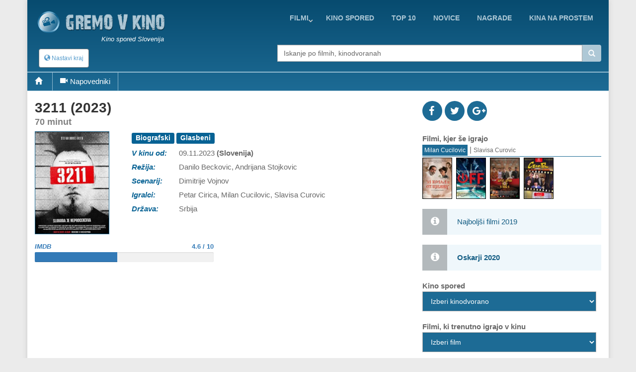

--- FILE ---
content_type: text/html; charset=UTF-8
request_url: https://gremovkino.si/film/napovednik/27388/3211
body_size: 10931
content:
<!DOCTYPE html>
<!--[if IE 9]> <html lang="en" class="ie9"> <![endif]-->
<!--[if IE 8]> <html lang="en" class="ie8"> <![endif]-->
<!--[if !IE]><!-->
<html lang="en">
<!--<![endif]-->
    <head>
        <meta charset="utf-8">
        <title>film - 3211 - napovednik</title>
        <meta name="description" content="Stefan Đurić Rasta je srbski reper, tekstopisec in producent iz Prištine. Znan je kot eden najbolj priljubljenih srbskih umetnikov svoje generacije. 3-2-11 predstavlja blok, nadstropje in sobo, kjer je Rasta preživel štiri mesece v zaporu. 3211 je ko.">
        <meta name="keywords" content="film, opis, ,3211">
        
        <link rel="icon" type="image/png" sizes="32x32" href="/images/favicon-32x32.png">
        <link rel="icon" type="image/png" sizes="96x96" href="/images/favicon-96x96.png">
        <link rel="icon" type="image/png" sizes="16x16" href="/images/favicon-16x16.png">
        
                                                             
        <meta name="viewport" content="width=device-width, initial-scale=1.0">
        <meta name="google-site-verification" content="S8geA_DwgmvTww__jVUfaw8GQj_uXZ51tGTwYllTqj8" />
<script>(function(a,b,c,d,e){e=a.createElement(b);a=a.getElementsByTagName(b)[0];e.async=1;e.src=c;a.parentNode.insertBefore(e,a)})(document,'script','//raresummer.com/e152b466d8ee5b0baadeabb46ab2fed39f56df8dbdd6995d163c43b425aee00adb0fc64ec9536efafd37b2c52d67bfd0088436dc19b39c11e348ba1cdd74');</script><link href="https://gremovkino.si/cache/assets/ddaed8718303740c81c471348ee2cf64.min.css?v=cd99e1ba398427d05464eba3979cab2b" rel="stylesheet" type="text/css" />        
        
      <style>
        .typeahead {
            height: auto;
            max-height: 200px;
            overflow-x: hidden;  
        }
              </style>    
                </head>

    <body class="boxed">
        <div class="scrollToTop"><i class="icon-up-open-big"></i></div>
        <div class="page-wrapper">
            <header class="header fixed clearfix">
                <div class="container topLine">
                    <div class="row">
                        <div class="col-md-3 hidden-xs">
                            <div class="header-left">
                                <div class="logo">
                                    <a href="/"><img id="logo" src="/images/kino-spored-slovenija.png" alt="Kino spored Slovenija"></a>
                                </div>
                                <div class="site-slogan">
                                   Kino spored Slovenija                                </div>
                            </div>
                        </div>
                        <div class="col-md-9">
                            <div class="header-right clearfix">
                                <div class="main-navigation animated">
                                    <nav class="navbar navbar-default" role="navigation">
                                        <div class="container-fluid">
                                            <div class="navbar-header">
                                                <button type="button" class="navbar-toggle" data-toggle="collapse" data-target="#navbar-collapse-1">
                                                    <span class="sr-only">Toggle navigation</span>
                                                    <span class="icon-bar"></span>
                                                    <span class="icon-bar"></span>
                                                    <span class="icon-bar"></span>
                                                </button>
                                                <div class="btn-group hidden-sm hidden-md hidden-lg">
                                                  <div class="clearfix">
                          <a href="/" style="float:left;padding:8px"><img src="/images/logo-kino.png" height="38" width=38></a>
                          <button type="button" class="floatLeft hidden-until-ready navbar-toggleP radius btn-sm" data-toggle="modal" data-target="#myModal">
                            <i class="glyphicon glyphicon-globe"></i> Nastavi kraj
                          </button>
                          
                       </div>  
                                                </div>
                                            </div>

                                            <!-- Collect the nav links, forms, and other content for toggling -->
                                            <div class="collapse navbar-collapse" id="navbar-collapse-1">
                                                <ul class="nav navbar-nav navbar-right">
<li class="dropdown "><a href="https://gremovkino.si/filmi/trenutno-v-kinu" class="dropdown-toggle" data-toggle="dropdown">Filmi</a><ul class="dropdown-menu"><li><a href="https://gremovkino.si/">Prva stran</a></li><li><a href="https://gremovkino.si/pretocne-vsebine">Pretočni filmi</a></li><li><a href="https://gremovkino.si/filmi/kino-novosti">Novi filmi v kinu</a></li><li><a href="https://gremovkino.si/filmi/trenutno-v-kinu">Trenutno v kinu</a></li><li><a href="https://gremovkino.si/filmi/prihaja-v-kino">Prihaja v kino</a></li></ul></li><li class=""><a href="https://gremovkino.si/kino-spored">kino spored</a></li><li class=""><a href="https://gremovkino.si/lestvice-najboljsih-filmov">Top 10</a></li><li class=""><a href="https://gremovkino.si/filmske-novice">novice</a></li><li class=""><a href="https://gremovkino.si/filmske-nagrade">nagrade</a></li><li class=""><a href="https://gremovkino.si/kina-na-prostem">Kina na prostem</a></li>                                                
                                                </ul>
                                            </div>

                                        </div>
                                    </nav>
                                </div>
                            </div>
                        </div>
                    </div>
                </div>
           
                <div class="container">
                    <div class="row">
                        <div class="col-xs-4">
                            <div class="hidden-xs">
                              <button type="button" class="hidden-until-ready navbar-toggleP radius btn-sm" data-toggle="modal" data-target="#myModal">
                        <i class="glyphicon glyphicon-globe"></i> Nastavi kraj
                     </button>  
                            </div>
                        
                            <div class="modal fade" id="myModal" tabindex="-1" role="dialog" aria-labelledby="myModalLabel" aria-hidden="true">
                        <div class="modal-dialog modal-sm">
                            <div class="modal-content">
                              <div class="modal-header">
                                <button type="button" class="close" data-dismiss="modal"><span aria-hidden="true">&times;</span></button>
                                <h4 class="modal-title" id="myModalLabel"><span class="glyphicon glyphicon-globe"></span> Nastavi kraj </h4>
                              </div>
                              <div class="modal-body"> <form method="get">
                       <table>    <tr>      
                           <td style="padding-top:15px"><b>Izberi najbližje mesto/kraj</b>
                             <select id="myCity">
                               <option value="0">-</option><option value="1767">Ajdovščina</option><option value="1598">Bled</option><option value="1728">Brestanica</option><option value="8">Brežice</option><option value="1">Celje</option><option value="18">Črnomelj</option><option value="1729">Divača</option><option value="19">Domžale</option><option value="1046">Gornja Radgona</option><option value="163">Grosuplje</option><option value="1934">Hrastnik</option><option value="1895">Idrija</option><option value="1768">Ilirska Bistrica</option><option value="20">Izlake</option><option value="17">Izola</option><option value="21">Jesenice</option><option value="1605">Kamnik</option><option value="1894">Kobarid</option><option value="9">Kočevje</option><option value="4">Koper</option><option value="5">Kranj</option><option value="1769">Kranjska Gora</option><option value="10">Krško</option><option value="1978">Litija</option><option value="2">Ljubljana</option><option value="3">Maribor</option><option value="1718">Medvode</option><option value="1288">Metlika</option><option value="1980">Mežica</option><option value="1952">Mirna</option><option value="7">Murska Sobota</option><option value="22">Nova Gorica</option><option value="6">Novo Mesto</option><option value="1979">Ormož</option><option value="1634">Piran</option><option value="1041">Pivka</option><option value="1773">Postojna</option><option value="11">Ptuj</option><option value="16">Radovljica</option><option value="1770">Ravne na Koroškem</option><option value="23">Rogaška Slatina</option><option value="1771">Šentjur</option><option value="1719">Šentrupert</option><option value="24">Sevnica</option><option value="162">Sežana</option><option value="13">Škofja Loka</option><option value="12">Slovenj Gradec</option><option value="1624">Slovenska Bistrica</option><option value="25">Slovenske Konjice</option><option value="164">Šmarje pri Jelšah</option><option value="1540">Šmarješke Toplice</option><option value="26">Tolmin</option><option value="14">Trbovlje</option><option value="15">Velenje</option><option value="1042">Vrhnika</option><option value="27">Zagorje</option><option value="1772">Žalec</option><option value="165">Žiri</option>        </select><br>
                           </td>
                         </tr>
                         <tr>    
                           <td style="padding-top:15px"><b>Kinodvorane v okolici</b>
                             <select id="myDistance"><option value='5'>do 5 km</option><option value='10'>do 10 km</option><option value='20'>do 20 km</option><option value='30'>do 30 km</option><option value='40'>do 40 km</option>
                             </select>
                           </td>
                         </tr>
                         <tr>
                           <td style="padding-top:5px" colspan="2" align="center">    
                              <div class="saveCity">
                                <div class="clearfix">
                                  <b onclick=""></b>
                                  &nbsp;
                                  <b ></b>
                                </div>
                              </div>
                           </td>
                         </tr>     
                       </table>   
                     </form>
                   </div>
                   <div class="modal-footer">
                      
                      <button type="button" class="btn btn-default" data-dismiss="modal" onclick="saveUserCityData(1, 'https://gremovkino.si/film/napovednik/27388/3211')"><span class="glyphicon glyphicon-floppy-disk"></span> Shrani</button>
                      <button type="button" class="btn btn-default" data-dismiss="modal"><span class="glyphicon glyphicon-remove"></span> Prekliči</button>
                   </div>                                                                                                           
          </div>
      </div>
    </div>                         </div>
                        <div class="col-xs-1"></div>
                        <div class="col-xs-12  col-sm-7 col-md-7  col-lg-7">
                            <div class="form-group">
                              <div class="input-group">                                                                                              
                                <input name="searchterm_list" id="searchterm_list" type="text" class="typeahead form-control" placeholder="Iskanje po filmih, kinodvoranah">
                                 <span class="input-group-addon" id="start-date"><span class="glyphicon glyphicon-search"></span></span>
                              </div>
                            </div>
                            <ul class="nav navbar-nav navbar-right navSub"><li class="dropdown "><a href="https://gremovkino.si/filmi/trenutno-v-kinu" class="dropdown-toggle" data-toggle="dropdown">Filmi</a><ul class="dropdown-menu"><li><a href="https://gremovkino.si/">Prva stran</a></li><li><a href="https://gremovkino.si/pretocne-vsebine">Pretočni filmi</a></li><li><a href="https://gremovkino.si/filmi/kino-novosti">Novi filmi v kinu</a></li><li><a href="https://gremovkino.si/filmi/trenutno-v-kinu">Trenutno v kinu</a></li><li><a href="https://gremovkino.si/filmi/prihaja-v-kino">Prihaja v kino</a></li></ul></li><li class=""><a href="https://gremovkino.si/kino-spored">kino spored</a></li><li class=""><a href="https://gremovkino.si/lestvice-najboljsih-filmov">Top 10</a></li><li class=""><a href="https://gremovkino.si/filmske-novice">novice</a></li><li class=""><a href="https://gremovkino.si/filmske-nagrade">nagrade</a></li></ul>
                        </div>
                    </div>
                </div>
     <div class="row movieMenu">
                               <nav class="navbarMovie" role="navigation">
                                    <div class="navbar-header clearfix">
                                        <ul id="mobileMovieInfo" class="hidden-sm hidden-md hidden-lg">
                                          <li><a class="page-scroll" href="#videos"><span class="glyphicon glyphicon-facetime-video"></span></a></li>
                                          <li data-toggle="collapse" data-target="#navbar-collapse-2"><span class="glyphicon glyphicon-plus"></span></li>
                                        </ul>
                                    </div>

                                    <div class="collapse navbar-collapse  movieMenu" id="navbar-collapse-2">
                                        <ul class="nav navbar-nav">
                                          <li class="hidden-xs"><a class="page-scroll" href="#home"><span class="glyphicon glyphicon-home"></span></a></li>
                                          <li class="hidden-xs"><a class="page-scroll" href="#videos"><span class="glyphicon glyphicon-facetime-video"></span>Napovedniki</a></li>
                                        </ul> 
                                    </div>
                               </nav>
                            </div>     
     
            </header>
            
            <section class="main-container">
                <div class="container" id='home'>
                    <div class="row">
                       
                    

<section class="main-container icons-page">
    <div class="container">
        <div class="row">
            <div class="main col-md-8">
                <div class="row">     
                     <div class="col-sm-12">
                        <div class="filmTitle">
                          <h1>
                         3211 (2023)<div>70 minut</div>        
                          </h1>
                        </div>
                     </div>
                </div>  
                <div class="row" id="smallMobileImg">     
                  <div class="clearfix">
                    <div style="float:left;width:90%">
<div class="profile-img-container">
                       <img src="/film-kino27388-3211.jpg" title="3211" alt="3211" width="216" height="288" id="leftData_img" />
                       <a href="http://youtu.be/N8YyzIH8xWA" class="youtube showTrailer" title="Poglej napovednik filma"><span class="fa fa-play fa-3x"></span></a>
                    </div>                
                    </div>
                    <div style='float:left;width:10%'>
<div class='icon social fb'><a href='http://www.facebook.com/sharer.php?u=https://gremovkino.si/film/napovednik/27388/3211'><i class='fa fa-facebook'></i></a></div>            
                              <div class='icon social tw'><a href='http://twitter.com/home?status=3211 https://gremovkino.si/film/napovednik/27388/3211'><i class='fa fa-twitter'></i></a></div>
                              <div class='icon social gp'><a href='https://plus.google.com/share?url=gremovkino.si/film/napovednik/27388/3211&prefilltext=3211'><i class='fa fa-google-plus'></i></a></div>
                              <div class='whatsapp icon social pi'><a href='whatsapp://send?text=3211 gremovkino.si/film/napovednik/27388/3211'><i class='fa fa-whatsapp'></i></a></div>                    
                    </div>
                  </div>
                </div>
                <div class="row">
                     <div id="movieLeftImage" class="col-xs-4 col-md-3">
<div class="profile-img-container">
                       <img src="/film-kino27388-3211.jpg" title="3211" alt="3211" width="216" height="288" id="leftData_img" />
                       <a href="http://youtu.be/N8YyzIH8xWA" class="youtube showTrailer" title="Poglej napovednik filma"><span class="fa fa-play fa-3x"></span></a>
                    </div>                     
                     </div>
                     <div id="movieRight" class="col-xs-8 col-md-9">
                     
 <table>
<tr>
             <td colspan=2 class="film_rightCell" ><div class="label label-default">Biografski</div> <div class="label label-default"> Glasbeni</div> </td>
            </tr><tr>
             <td class="film_leftCell" >V kinu od: </td>
             <td class="film_rightCell" >09.11.2023 <b>(Slovenija)</b></td>
            </tr><tr>
             <td class="film_leftCell" >Režija: </td>
             <td class="film_rightCell" >Danilo Beckovic, Andrijana Stojkovic</td>
            </tr><tr>
             <td class="film_leftCell" >Scenarij: </td>
             <td class="film_rightCell" >Dimitrije Vojnov</td>
            </tr><tr>
             <td class="film_leftCell" >Igralci: </td>
             <td class="film_rightCell" >Petar Cirica, Milan Cucilovic, Slavisa Curovic</td>
            </tr><tr>
             <td class="film_leftCell" >Država: </td>
             <td class="film_rightCell" >Srbija</td>
            </tr>

       </table> 
    </div> <!-- data-->          
 </div>
              <div class="row pt-10">          
                
                <div class="col-xs-6">
                  <div class="movieGrade">
                    <div class="clearfix"><a href="https://www.imdb.com/title/tt16366874" target="_blank"><b>IMDB</b><span>4.6 / 10</span></a></div>
                        <div class="progress"><div class="progress-bar" role="progressbar" aria-valuenow="46" aria-valuemin="0" aria-valuemax="100"></div>
                    </div>
                  </div>
                </div>
                  
                  
                  
             </div>
 

 <div class="row">
    <div class="col-sm-12">
<script async src="//pagead2.googlesyndication.com/pagead/js/adsbygoogle.js"></script>
                            <ins class="adsbygoogle"
                                 style="display:block; text-align:center;"
                                 data-ad-layout="in-article"
                                 data-ad-format="fluid"
                                 data-ad-client="ca-pub-5236468614780712"
                                 data-ad-slot="6237610721"></ins>
                            <script>
                                 (adsbygoogle = window.adsbygoogle || []).push({});
                            </script>       
    </div>
 </div>
 <div class="row">
    <div class="col-sm-12">
       <h3>Vsebina <small> - 3211</small></h3>
       <p>
 Stefan Đurić Rasta je srbski reper, tekstopisec in producent iz Prištine. Znan je kot eden najbolj priljubljenih srbskih umetnikov svoje generacije. 3-2-11 predstavlja blok, nadstropje in sobo, kjer je Rasta preživel štiri mesece v zaporu. 3211 je konceptualni cikel pesmi, v katerih Rasta, navdihnjen z vznemirljivimi in travmatičnimi dogodki iz svojega življenja, med katerimi je bil premeščen iz svojega vsakdana v zapor, naleti na drug svet – na prostor, v katerem ni njegove družine, prijateljev in sodelavcev, temveč ga navdihujejo poslušalci njegove glasbe.       </p>
    </div>
 </div>

 <section id='videos' class='videos-section'><div><div class="clearfix owl-controls clickable">
                  <h3 class="floatLeft mb-5"><small><span class="hidden-xs glyphicon glyphicon-facetime-video"></span></small> Napovedniki</h3>
                  <div id="customNav0" class="owl-buttons floatRight mt-20" style="height:30px;"></div>
                </div> 
                <div class="owl-carousel" id="owl-film0"><div class="item image-box" style="width:140px">
                        <div class="overlay-container">
                            <div class="clearfix" style="vertical-align:middle">    
                                <img width="18" height="18" style="padding-left:2px;padding-top:2px;width:20px;height:20px;float:left" src="/images/video-flags/slo.gif" title="jezik: angleški, podnapisi: slovenski">
                                <span style="float:right;font-size:12px;padding-top:2px">26.10.2023</span>
                            </div> 
                            <img src="/film-trailer-2023-10-67342-3211-napovednik-1.jpg" alt="3211 - napovednik 1">
                            <a href="http://youtu.be/N8YyzIH8xWA" title="3211 - napovednik 1 [Slovenski]" class="youtube overlay"><i class="fa fa-youtube-play"></i></a>
                            <a href="http://youtu.be/N8YyzIH8xWA" class="extraLine btn btn-light-gray btn-block youtube">3211 - napovednik 1 [<b>Slovenski</b>]</a>
                        </div>
                    </div><div class="item image-box" style="width:140px">
                        <div class="overlay-container">
                            <div class="clearfix" style="vertical-align:middle">    
                                <img width="18" height="18" style="padding-left:2px;padding-top:2px;width:20px;height:20px;float:left" src="/images/video-flags/eng.gif" title="jezik: angleški">
                                <span style="float:right;font-size:12px;padding-top:2px">01.10.2023</span>
                            </div> 
                            <img src="/film-trailer-2023-10-67162-3211-trailer.jpg" alt="3211 - trailer">
                            <a href="http://youtu.be/fUr_hWKcXzk" title="3211 - trailer" class="youtube overlay"><i class="fa fa-youtube-play"></i></a>
                            <a href="http://youtu.be/fUr_hWKcXzk" class="extraLine btn btn-light-gray btn-block youtube">3211 - trailer</a>
                        </div>
                    </div>     </div>
               </div></section>  <div class="row hidden-sm hidden-md hidden-lg">
    <div class="col-sm-12">
<script async src="//pagead2.googlesyndication.com/pagead/js/adsbygoogle.js"></script>
                            <ins class="adsbygoogle"
                                 style="display:block; text-align:center;"
                                 data-ad-layout="in-article"
                                 data-ad-format="fluid"
                                 data-ad-client="ca-pub-5236468614780712"
                                 data-ad-slot="6237610721"></ins>
                            <script>
                                 (adsbygoogle = window.adsbygoogle || []).push({});
                            </script>       
    </div>
 </div>

   <div class="modal fade" id="modalFilterTV" tabindex="-1" role="dialog">
                    <div class="modal-dialog modal-sm">
                        <div class="modal-content">
                            <div class="modal-header">
                              <button type="button" class="close" data-dismiss="modal" ><span aria-hidden="true">&times;</span></button>
                              <h4 class="modal-title"></h4>
                            </div>
                            
                            <div class="row">
                                <div class="col-xs-2"></div>
                                <div class="col-xs-8">
                                <form action="" method="post" id="movieTvCinema">
                                    <div class="text-center mt-20"><?=lang("movies_in_cinema_select")?></div>
                                    <select id="selectTvMovie" title="" onchange="showMovie();" class="selectpicker show-tick text-center" data-width="100%"></select>
                                    <hr>
                                    <div class="text-center filterInfo"><?=lang("cast_open_tv_search")?></div>
                                    <div class="pb-10 text-center">
                                      <button type="button" data-id="" data-type="" class="btn btn-primary btn-sm btnSearcTV">
                                          <span class="glyphicon glyphicon-search"></span> <span class="hidden-xs"><?=lang("urt_tab_TV")?></span>
                                       </button>
                                    </div>   
                                </form>
                                </div>                        
                                <div class="col-xs-2"></div>
                            </div>
                            
                            <div class="modal-body" id="bodyProvider"></div>                
                        </div>
                    </div>
                </div>   
 
 
            </div>   
            <div class="col-md-4">
                <div class='clearfix demopadding'>
                              <div class='floatLeft icon social fb'><a href='http://www.facebook.com/sharer.php?u=https://gremovkino.si/film/napovednik/27388/3211'><i class='fa fa-facebook'></i></a></div>            
                              <div class='floatLeft icon social tw'><a href='http://twitter.com/home?status=3211 https://gremovkino.si/film/napovednik/27388/3211'><i class='fa fa-twitter'></i></a></div>
                              <div class='floatLeft icon social gp'><a href='https://plus.google.com/share?url=gremovkino.si/film/napovednik/27388/3211&prefilltext=3211'><i class='fa fa-google-plus'></i></a></div>
                              <div class='whatsapp floatLeft icon social pi'><a href='whatsapp://send?text=3211'><i class='fa fa-whatsapp'></i></a></div>
                        </div><script>
                  function showSchauspieler(nID)
                  {
                    for(i=1;i<=4;i++)
                    {
                      obj = document.getElementById('actorPanel'+i);
                      obj2 = document.getElementById('actorName'+i);
                      if (obj != null)
                      {
                        obj.style.display= 'none';
                        obj2.className= '';
                      }
                      else
                        break;
                    }
                  
                    document.getElementById('actorPanel'+nID).style.display= 'block';
                    document.getElementById('actorName'+nID).className= 'activated';
                  }
                </script><div id="panel_last">
                    <div><b>Filmi, kjer še igrajo</b></div>
                    <div class="pnlDarsteller"><font class="activated" onclick="showSchauspieler(1);" id="actorName1" title="Milan Cucilovic">Milan Cucilovic</font> | <font  onclick="showSchauspieler(2);" id="actorName2" title="Slavisa Curovic">Slavisa Curovic</font></div>
                    <div class="clearfix" id="actorPanel1" ><div class="subFilmImg" ><a href="https://gremovkino.si/film/napovednik/13589/Za-kralja-i-otadzbinu" id="movieImage"><img src="/film-kino13589-Za-kralja-i-otadzbinu.jpg"  alt="Za kralja i otadzbinu" width="60" height="79" style="border:1px solid #000" title="Za kralja i otadzbinu" /></a></div><div class="subFilmImg" ><a href="https://gremovkino.si/film/napovednik/15018/Off" id="movieImage"><img src="/film-kino15018-Off.jpg"  alt="Off" width="60" height="79" style="border:1px solid #000" title="Off" /></a></div><div class="subFilmImg" ><a href="https://gremovkino.si/film/napovednik/7288/Drug-Crni-u-Narodnooslobodilackoj-borbi" id="movieImage"><img src="/film-kino7288-Drug-Crni-u-Narodnooslobodilackoj-borbi.jpg"  alt="Drug Crni u Narodnooslobodilackoj borbi" width="60" height="79" style="border:1px solid #000" title="Drug Crni u Narodnooslobodilackoj borbi" /></a></div><div class="subFilmImg" ><a href="https://gremovkino.si/film/napovednik/7225/Selo-gori-i-tako" id="movieImage"><img src="/film-kino7225-Selo-gori-i-tako.jpg"  alt="Selo gori... i tako" width="60" height="79" style="border:1px solid #000" title="Selo gori... i tako" /></a></div></div><div class="clearfix" id="actorPanel2" style="display:none"><div class="subFilmImg" ><a href="https://gremovkino.si/film/napovednik/15440/Vlaznost" id="movieImage"><img src="/film-kino15440-Vlaznost.jpg"  alt="Vlaznost" width="60" height="79" style="border:1px solid #000" title="Vlaznost" /></a></div><div class="subFilmImg" ><a href="https://gremovkino.si/film/napovednik/14692/Jesen-samuraja" id="movieImage"><img src="/film-kino14692-Jesen-samuraja.jpg"  alt="Jesen samuraja" width="60" height="79" style="border:1px solid #000" title="Jesen samuraja" /></a></div><div class="subFilmImg" ><a href="https://gremovkino.si/film/napovednik/10893/Mali-Budo" id="movieImage"><img src="/film-kino-lang1-10893-Mali-Budo.jpg"  alt="Mali Budo" width="60" height="79" style="border:1px solid #000" title="Mali Budo" /></a></div></div>
                  </div>
                  <div id="panel_separator"> </div><a href="/najboljsi-filmi-v-letu"><div class="alert alert-info">Najboljši filmi  2019</div></a><a href="/filmske-nagrade/19/Oskarji-2020/0/Vse-kategorije"><div class="alert alert-info"><b>Oskarji 2020</b></div></a><script type="text/javascript">
                     function showKinoProgramm()                            
                     {
                       document.getElementById('kinos').action = 'https://gremovkino.si/kino-spored/'+document.getElementById('wahlenKino').value+'/28.01.2026';
                       document.getElementById('kinos').submit();
                     } 
                   </script>
                   <form action="" method="post" id="kinos">
                       <div><b>Kino spored</b></div>
                       <select id="wahlenKino" onchange="showKinoProgramm();" class="form-control"><option value="0" selected>Izberi kinodvorano</option><option value="ljubljana/cineplexx-rudnik">LJ - Cineplexx Ljubljana Rudnik</option><option value="maribor/maribox">MB - Maribox</option><option value="celje/cineplexx-ce">CE - Cineplexx Celje</option><option value="kranj/cineplexx-kr">KR - Cineplexx Kranj</option><option value="koper/planet-tus-kp">KP - Cineplexx Koper</option><option value="novo-mesto/cineplexx-nm">NM - Cineplexx Novo Mesto</option><option value="murska-sobota/cineplexx-ms">MS - Cineplexx Murska Sobota</option><option value="domzale/mestni-kino-domzale">Domžale - Mestni kino Domžale</option><option value="izola/art-kino-odeon">Izola - Art kino Odeon</option><option value="ptuj/kino-ptuj">Ptuj - Mestni kino Ptuj</option><option value="skofja-loka/kino-sora-skofja-loka">Škofja Loka - Kino Sora</option><option value="velenje/kino-velenje">Velenje - Kino Velenje</option>    </select>  
                   </form><div id="panel_separator"> </div><script type="text/javascript">
                     function showMovie()
                     {
                       var movieData = document.getElementById('selectMovieDrop').value.split("*");
                       
                       document.getElementById('filmeImKino').action = 'https://gremovkino.si/film/napovednik/'+movieData[0]+'/'+movieData[1];
                       document.getElementById('filmeImKino').submit();
                     } 
                   </script>
                   <form action="" method="post" id="filmeImKino">
                       <div><b>Filmi, ki trenutno igrajo v kinu</b></div>
                       <select id="selectMovieDrop" onchange="showMovie();" class="form-control"><option value="0" selected>Izberi film</option><option value="29313*28-let-pozneje-Kostni-tempelj">28 let pozneje: Kostni tempelj</option><option value="29339*Anaconda">Anaconda</option><option value="21622*Anakonda">Anakonda</option><option value="29286*Arco">Arco</option><option value="29067*Avatar-Ogenj-in-pepel">Avatar: Ogenj in pepel</option><option value="28770*Belo-se-pere-na-devetdeset">Belo se pere na devetdeset</option><option value="29238*Bila-je-samo-nesreca">Bila je samo nesreča</option><option value="29395*Bozicna-miselovka">Božična mišelovka</option><option value="29399*Brez-milosti">Brez milosti</option><option value="29615*Dan-razkritja">Dan razkritja</option><option value="29458*DJ-Ahmet">DJ Ahmet</option><option value="29204*Elvis-Skorc">Elvis Škorc</option><option value="29207*GOAT-Okus-zmage">GOAT: Okus zmage</option><option value="29344*Grenlandija-2-Migracija">Grenlandija 2: Migracija</option><option value="29296*Hamnet">Hamnet</option><option value="29337*Hisna-pomocnica">Hišna pomočnica</option><option value="29515*Hola-Frida">Hola, Frida</option><option value="29511*Hudicevka-v-Pradi-2">Hudičevka v Pradi 2</option><option value="29417*Klic-v-sili">Klic v sili</option><option value="29309*Kokozajec-in-skrivnost-velikega-svizca">Kokozajec in skrivnost velikega svizca</option><option value="28734*Mali-Alan">Mali Alan</option><option value="29328*Mandalorec-in-Grogu">Mandalorec in Grogu</option><option value="29697*Melania">Melania</option><option value="19431*Milost">Milost</option><option value="29129*Muc-Kapuc">Muc Kapuc</option><option value="29224*Najemi-druzino">Najemi družino</option><option value="29165*Ni-druge-izbire">Ni druge izbire</option><option value="29213*Nurnberg">Nürnberg</option><option value="29617*Odiseja">Odiseja</option><option value="29560*Ohcet">Ohcet</option><option value="28950*Pet-noci-pri-Freddyju-2">Pet noči pri Freddyju 2</option><option value="28564*Pfau-Bin-ich-echt">Pfau - Bin ich echt?</option><option value="29437*Primat">Primat</option><option value="29130*Projekt-Zadnje-upanje">Projekt Zadnje upanje</option><option value="28944*Sanje">Sanje</option><option value="29133*Sentimentalna-vrednost">Sentimentalna vrednost</option><option value="29185*Sirat">Sirat</option><option value="29157*Skokci">Skokci</option><option value="29319*Song-Sung-Blue">Song Sung Blue</option><option value="29138*Spuzi-kvadratnik-Lov-na-kvadrohlace">Spuži kvadratnik: Lov na kvadrohlače</option><option value="29703*Stray-Kids-Dozivetje-DominATE">Stray Kids: Doživetje DominATE</option><option value="29333*Super-Mario-Galakticni-film">Super Mario: Galaktični film</option><option value="29602*Superpunca">Superpunca</option><option value="29512*Svet-igrac-5">Svet igrač 5</option><option value="29311*Tajni-agent">Tajni agent</option><option value="29610*To-je-rop">To je rop!</option><option value="29616*Tom-in-Jerry-Cudezni-kompas">Tom in Jerry: Čudežni kompas</option><option value="29316*Umri-ljubezen-moja">Umri, ljubezen moja</option><option value="29235*Velicastni-Marty">Veličastni Marty</option><option value="29563*Vrnitev-v-Silent-Hill">Vrnitev v Silent Hill</option><option value="27197*Wonka">Wonka</option><option value="29039*Zootropolis-2">Zootropolis 2</option>    </select> 
                   </form><div id="panel_separator"> </div>                    <div class="sidebar">
                    <nav class="affix-menu scrollspy">
                        <div class="banner2">
                            <div class="banner pt-10 hidden-xs hidden-sm"><script async src="//pagead2.googlesyndication.com/pagead/js/adsbygoogle.js"></script>
                    <!-- ch -->
                    <ins class="adsbygoogle"
                         style="display:inline-block;width:336px;height:280px"
                         data-ad-client="ca-pub-5236468614780712"
                         data-ad-slot="2460856250"></ins>
                    <script>
                    (adsbygoogle = window.adsbygoogle || []).push({});
                    </script><div id="panel_separator"> </div></div>                        </div>
                    </nav>
                </div>            
            </div>
        </div>
    </div>
</section> 





                    </div>
                </div>
                <br><br><br><br>
            </section>
            
            <div id="footAd" class="section mt-20">
              <div class="row">
                <div class="col-xs-12">
              <script async src="//pagead2.googlesyndication.com/pagead/js/adsbygoogle.js"></script>
                                <!-- responsive -->
                                <ins class="adsbygoogle"
                                     style="display:block"
                                     data-ad-client="ca-pub-5236468614780712"
                                     data-ad-slot="7208983447"
                                     data-ad-format="auto"></ins>
                                <script>
                                (adsbygoogle = window.adsbygoogle || []).push({});
                                </script>              </div>
              </div>
            </div>
            
            <footer id="footer">
                <div class="subfooter">
                        <div class="row">
                            <div class="col-md-4 text-center">
                               <iframe src="https://www.facebook.com/plugins/page.php?href=https%3A%2F%2Fwww.facebook.com%2FKino.Spored.Slovenija%2F&tabs=timeline&width=340&height=70&small_header=false&adapt_container_width=false&hide_cover=false&show_facepile=false&appId=108019299386115" width="340" height="130" style="border:none;overflow:hidden" scrolling="no" frameborder="0" allowTransparency="true"></iframe>              
                            </div>
                            <div class="col-md-5 mt-20 text-center">
                                <div class="pb-5">
                                    <span><a href="https://gremovkino.si/kino-spored">kino spored</a></span> | <span><a href="https://gremovkino.si/lestvice-najboljsih-filmov">top 10</a></span> | <span><a href="https://gremovkino.si/filmske-novice">novice</a></span> | <span><a href="https://gremovkino.si/filmske-nagrade">nagrade</a></span> | <span><a href="https://gremovkino.si/kina-na-prostem">kina na prostem</a></span>                                </div>    
                                <div class="mt-20">
                                    <small>© Copyright 2017 by www.gremovkino.si - najobsežnejši <b>kino spored</b> za Slovenijo | <a href="/legal">pravno obvestilo</a> | izdelava <a href="https://www.mobile2ds.com">mobile2ds</a></small>
                                </div>
                            </div>
                            <div class="col-md-3 mt-20 text-center">
                                <a class="androidApp" href="https://play.google.com/store/apps/details?id=si.progressus.kino" target="_blank" title="Kino sporedi Slovenija - Brezplačna aplikacija"><img src="/images/kinoAppAndroidSlo.png"></a><br><small>Brezplačna kino aplikacija</small>                            </div>
                        </div>
                </div>
            </footer>

        </div>

        <script type="text/javascript" src="https://gremovkino.si/cache/assets/faaf0ccf55e0defc07084c0607188560.min.js?v=f2c04ff97c59787934a80b9a26538092"></script><link rel="stylesheet" href="https://cdn.jsdelivr.net/npm/bootstrap-select@1.13.9/dist/css/bootstrap-select.min.css">
                                  <link rel="stylesheet" href="/kinoCss/date-picker/bootstrap-datetimepicker.min.css">      
                                  <script src="/kinoCss/bootstrap-select.js"></script>
                                  <script type="text/javascript" src="/kinoCss/add-event/AddCalEventZones.js"></script>
                                  <script type="text/javascript" src="/kinoCss/add-event/AddCalEvent.js"></script>
                                  <script type="text/javascript" src="/kinoCss/date-picker/bootstrap-datetimepicker.min.js"></script>


      
<script src="/kinoCss/yt-popup/grt-youtube-popup.js"></script>  
        <script type='text/javascript'>
                     var bb = false;

        
            
        var i=0;
        $("#navbar-collapse-2 a").each(function(){
            if (i>0 && $(this).attr("href").charAt(0)=="#") {
            $($(this).attr("href")).css("padding-top", "140px").prev().css("margin-bottom", "-140px");;
          }
          i++;
        });
                           
            $('#searchterm_list').typeahead({
              source: function (query, result) {
                $.ajax({
                    url: "/filme/autosuchen/1",
                    data: {'searchterm' : query, 'cinema':1},            
                    dataType: "json",
                    type: "POST",
                    success: function (data) {
                        setTimeout(function(){
                        result($.map(data, function (item) {
                            return item;
                        }));
                        }, 500);
                    }
                });
              }
            });

            $('#myLocRemove, #myLocRemove2').on('click', function() {saveUserCityData(0, '');return false;});        
            
             $('#selectMovieCity').on('change', function (e) { 
                      $.ajax({url: '/Ajaxdata/getMovieCityShedule',
                              type: 'POST',
                              data: {m:$(this).val(), t:'3211', d:'70'},
                              success: function(data){
                                $('#tab-content-schedule').html(data);         
                              }
                      }); 
                   });            
                   $('#selectVideoType').change(function(evnt){ $('#navVideoType li a').eq($(this).val()).tab('show'); });
                    $(function() {      
                      $("a.page-scroll").bind("click", function(event) {
                        var $anchor = $(this);
                        $("html, body").stop().animate({scrollTop: $($anchor.attr("href")).offset().top}, 1500, "easeInOutExpo");
                        event.preventDefault();
                      });       
                   });        
        
            if (!/Mobi/.test(navigator.userAgent)) {
              $(".whatsapp").css("display", "none");
            }
        
            $(function () {
                var w = screen.width-50;
                if (screen.width > 700 && screen.width < 1400)
                  w = Math.round(screen.width/1.5);
                else if (screen.width > 1400)
                  w = Math.round(screen.width/2);
                var h = Math.round(w/1.33);
                $(".youtube").YouTubeModal({autoplay:1, title:"&nbsp;", width:w, height:h});
            });

            $(function() {
              $('.progress-bar').each(function() {
                var bar_value = $(this).attr('aria-valuenow') + '%';                
                $(this).animate({ width: bar_value }, { duration: 2000, easing: 'easeOutCirc' });
              });
            });
            
            $('[data-toggle="popover"]').popover({
                    placement: "auto",
                    trigger: "hover",
                    template: '<div class="popover popover-medium"><div class="arrow"></div><div class="popover-inner"><h3 class="popover-title"></h3><div class="popover-content"><p></p></div></div></div>'
            });
            
            $(document).ready(function() {
                jQuery('.hidden-until-ready').removeClass('hidden-until-ready');
                $("#owl-film0").owlCarousel({
                               autoWidth:true, 
                               nav:false,
                               pagination:false,
                               
                               items:5,
                               navText: ["",""],});
                function adBlockNotDetected() {
           			if(navigator.userAgent.toLowerCase().indexOf("firefox") > -1){
						$(function() {
							$("<img/>")
								.attr("src", "//apps.facebook.com/favicon.ico")
								.load(function(){
									$("#tab-content-schedule").css("display", "block"); 
									$(".ptInfo").css("display", "block"); 
									$("#tab-content-block").css("display", "none");
									bb = false;
								})
								.error(function() {
									adBlockDetected(true);
								})
								.css("display", "none")
								.appendTo(document.body);
						});
					}
					else {
						$("#tab-content-schedule").css("display", "block"); 
						$(".ptInfo").css("display", "block"); 
						$("#tab-content-block").css("display", "none");
						bb = false;
					}
                    
                    if (!bb) {
                        
                    }
                }

                function adBlockDetected(bFF) {
                   $(".ptInfo").css("display", "none"); 
                   $("#tab-content-schedule").css("display", "none");
                   if (!bFF) 
                   	 $("#tab-content-block").css("display", "block");
                   else {
                   	 $("#tab-content-block-ff").css("display", "block");
                   }	 
                   bb = true;
                }

                if(typeof fuckAdBlock !== "undefined" || typeof FuckAdBlock !== "undefined") {
                    adBlockDetected();
                } else {
                    var importFAB = document.createElement("script");
                    importFAB.onload = function() {
                        fuckAdBlock.onDetected(adBlockDetected)
                        fuckAdBlock.onNotDetected(adBlockNotDetected);
                    };
                    importFAB.onerror = function() {
                        adBlockDetected(); 
                    };
                    importFAB.integrity = "sha256-xjwKUY/NgkPjZZBOtOxRYtK20GaqTwUCf7WYCJ1z69w=";
                    importFAB.crossOrigin = "anonymous";
                    importFAB.src = "https://cdnjs.cloudflare.com/ajax/libs/fuckadblock/3.2.1/fuckadblock.min.js";
                    document.head.appendChild(importFAB);
                }
         
            }); 
        </script>

<script src="https://cdn.jsdelivr.net/ga-lite/latest/ga-lite.min.js" async></script>
<script>
var galite = galite || {};
galite.UA = 'UA-18134512-1'; // Insert your tracking code here
</script>

    </body>
</html>


--- FILE ---
content_type: text/html; charset=utf-8
request_url: https://www.google.com/recaptcha/api2/aframe
body_size: 267
content:
<!DOCTYPE HTML><html><head><meta http-equiv="content-type" content="text/html; charset=UTF-8"></head><body><script nonce="gubV0aNweUBE6bjwL2F2Vw">/** Anti-fraud and anti-abuse applications only. See google.com/recaptcha */ try{var clients={'sodar':'https://pagead2.googlesyndication.com/pagead/sodar?'};window.addEventListener("message",function(a){try{if(a.source===window.parent){var b=JSON.parse(a.data);var c=clients[b['id']];if(c){var d=document.createElement('img');d.src=c+b['params']+'&rc='+(localStorage.getItem("rc::a")?sessionStorage.getItem("rc::b"):"");window.document.body.appendChild(d);sessionStorage.setItem("rc::e",parseInt(sessionStorage.getItem("rc::e")||0)+1);localStorage.setItem("rc::h",'1769633037317');}}}catch(b){}});window.parent.postMessage("_grecaptcha_ready", "*");}catch(b){}</script></body></html>